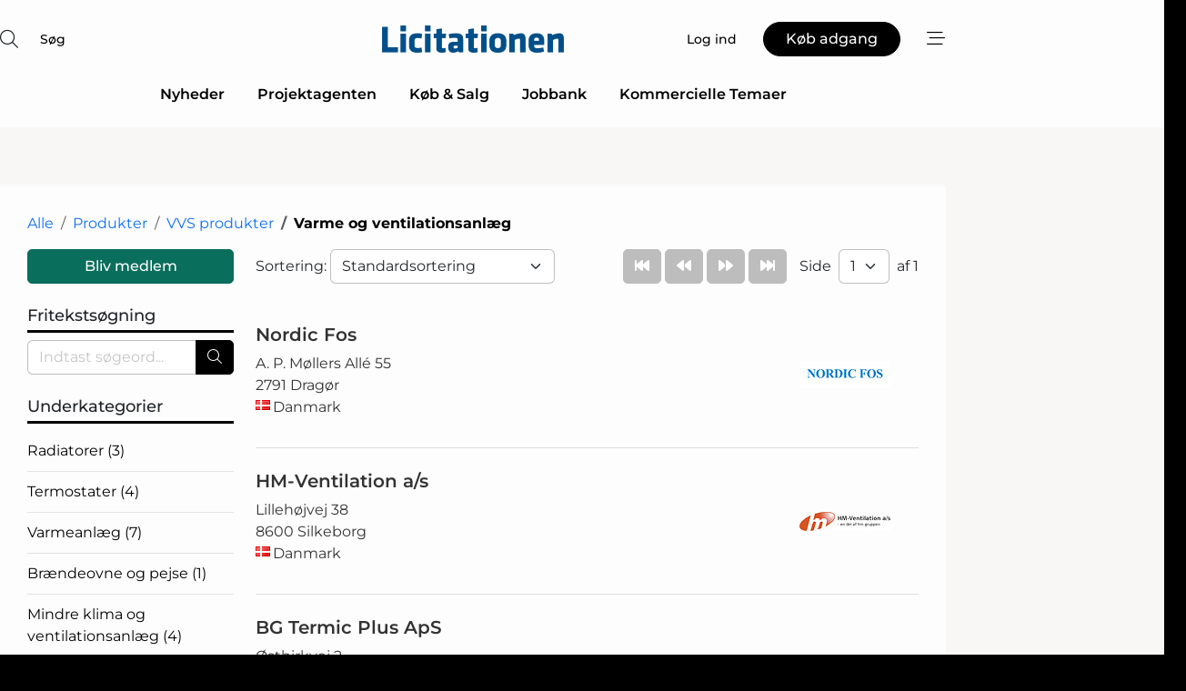

--- FILE ---
content_type: text/html; charset=utf-8
request_url: https://www.google.com/recaptcha/api2/anchor?ar=1&k=6LcZbAgTAAAAAODfOIKuiiorLP67ZM1NeQFjkNub&co=aHR0cHM6Ly93d3cubGljaXRhdGlvbmVuLmRrOjQ0Mw..&hl=da&v=PoyoqOPhxBO7pBk68S4YbpHZ&size=normal&anchor-ms=20000&execute-ms=30000&cb=sp94k8y2h1og
body_size: 49641
content:
<!DOCTYPE HTML><html dir="ltr" lang="da"><head><meta http-equiv="Content-Type" content="text/html; charset=UTF-8">
<meta http-equiv="X-UA-Compatible" content="IE=edge">
<title>reCAPTCHA</title>
<style type="text/css">
/* cyrillic-ext */
@font-face {
  font-family: 'Roboto';
  font-style: normal;
  font-weight: 400;
  font-stretch: 100%;
  src: url(//fonts.gstatic.com/s/roboto/v48/KFO7CnqEu92Fr1ME7kSn66aGLdTylUAMa3GUBHMdazTgWw.woff2) format('woff2');
  unicode-range: U+0460-052F, U+1C80-1C8A, U+20B4, U+2DE0-2DFF, U+A640-A69F, U+FE2E-FE2F;
}
/* cyrillic */
@font-face {
  font-family: 'Roboto';
  font-style: normal;
  font-weight: 400;
  font-stretch: 100%;
  src: url(//fonts.gstatic.com/s/roboto/v48/KFO7CnqEu92Fr1ME7kSn66aGLdTylUAMa3iUBHMdazTgWw.woff2) format('woff2');
  unicode-range: U+0301, U+0400-045F, U+0490-0491, U+04B0-04B1, U+2116;
}
/* greek-ext */
@font-face {
  font-family: 'Roboto';
  font-style: normal;
  font-weight: 400;
  font-stretch: 100%;
  src: url(//fonts.gstatic.com/s/roboto/v48/KFO7CnqEu92Fr1ME7kSn66aGLdTylUAMa3CUBHMdazTgWw.woff2) format('woff2');
  unicode-range: U+1F00-1FFF;
}
/* greek */
@font-face {
  font-family: 'Roboto';
  font-style: normal;
  font-weight: 400;
  font-stretch: 100%;
  src: url(//fonts.gstatic.com/s/roboto/v48/KFO7CnqEu92Fr1ME7kSn66aGLdTylUAMa3-UBHMdazTgWw.woff2) format('woff2');
  unicode-range: U+0370-0377, U+037A-037F, U+0384-038A, U+038C, U+038E-03A1, U+03A3-03FF;
}
/* math */
@font-face {
  font-family: 'Roboto';
  font-style: normal;
  font-weight: 400;
  font-stretch: 100%;
  src: url(//fonts.gstatic.com/s/roboto/v48/KFO7CnqEu92Fr1ME7kSn66aGLdTylUAMawCUBHMdazTgWw.woff2) format('woff2');
  unicode-range: U+0302-0303, U+0305, U+0307-0308, U+0310, U+0312, U+0315, U+031A, U+0326-0327, U+032C, U+032F-0330, U+0332-0333, U+0338, U+033A, U+0346, U+034D, U+0391-03A1, U+03A3-03A9, U+03B1-03C9, U+03D1, U+03D5-03D6, U+03F0-03F1, U+03F4-03F5, U+2016-2017, U+2034-2038, U+203C, U+2040, U+2043, U+2047, U+2050, U+2057, U+205F, U+2070-2071, U+2074-208E, U+2090-209C, U+20D0-20DC, U+20E1, U+20E5-20EF, U+2100-2112, U+2114-2115, U+2117-2121, U+2123-214F, U+2190, U+2192, U+2194-21AE, U+21B0-21E5, U+21F1-21F2, U+21F4-2211, U+2213-2214, U+2216-22FF, U+2308-230B, U+2310, U+2319, U+231C-2321, U+2336-237A, U+237C, U+2395, U+239B-23B7, U+23D0, U+23DC-23E1, U+2474-2475, U+25AF, U+25B3, U+25B7, U+25BD, U+25C1, U+25CA, U+25CC, U+25FB, U+266D-266F, U+27C0-27FF, U+2900-2AFF, U+2B0E-2B11, U+2B30-2B4C, U+2BFE, U+3030, U+FF5B, U+FF5D, U+1D400-1D7FF, U+1EE00-1EEFF;
}
/* symbols */
@font-face {
  font-family: 'Roboto';
  font-style: normal;
  font-weight: 400;
  font-stretch: 100%;
  src: url(//fonts.gstatic.com/s/roboto/v48/KFO7CnqEu92Fr1ME7kSn66aGLdTylUAMaxKUBHMdazTgWw.woff2) format('woff2');
  unicode-range: U+0001-000C, U+000E-001F, U+007F-009F, U+20DD-20E0, U+20E2-20E4, U+2150-218F, U+2190, U+2192, U+2194-2199, U+21AF, U+21E6-21F0, U+21F3, U+2218-2219, U+2299, U+22C4-22C6, U+2300-243F, U+2440-244A, U+2460-24FF, U+25A0-27BF, U+2800-28FF, U+2921-2922, U+2981, U+29BF, U+29EB, U+2B00-2BFF, U+4DC0-4DFF, U+FFF9-FFFB, U+10140-1018E, U+10190-1019C, U+101A0, U+101D0-101FD, U+102E0-102FB, U+10E60-10E7E, U+1D2C0-1D2D3, U+1D2E0-1D37F, U+1F000-1F0FF, U+1F100-1F1AD, U+1F1E6-1F1FF, U+1F30D-1F30F, U+1F315, U+1F31C, U+1F31E, U+1F320-1F32C, U+1F336, U+1F378, U+1F37D, U+1F382, U+1F393-1F39F, U+1F3A7-1F3A8, U+1F3AC-1F3AF, U+1F3C2, U+1F3C4-1F3C6, U+1F3CA-1F3CE, U+1F3D4-1F3E0, U+1F3ED, U+1F3F1-1F3F3, U+1F3F5-1F3F7, U+1F408, U+1F415, U+1F41F, U+1F426, U+1F43F, U+1F441-1F442, U+1F444, U+1F446-1F449, U+1F44C-1F44E, U+1F453, U+1F46A, U+1F47D, U+1F4A3, U+1F4B0, U+1F4B3, U+1F4B9, U+1F4BB, U+1F4BF, U+1F4C8-1F4CB, U+1F4D6, U+1F4DA, U+1F4DF, U+1F4E3-1F4E6, U+1F4EA-1F4ED, U+1F4F7, U+1F4F9-1F4FB, U+1F4FD-1F4FE, U+1F503, U+1F507-1F50B, U+1F50D, U+1F512-1F513, U+1F53E-1F54A, U+1F54F-1F5FA, U+1F610, U+1F650-1F67F, U+1F687, U+1F68D, U+1F691, U+1F694, U+1F698, U+1F6AD, U+1F6B2, U+1F6B9-1F6BA, U+1F6BC, U+1F6C6-1F6CF, U+1F6D3-1F6D7, U+1F6E0-1F6EA, U+1F6F0-1F6F3, U+1F6F7-1F6FC, U+1F700-1F7FF, U+1F800-1F80B, U+1F810-1F847, U+1F850-1F859, U+1F860-1F887, U+1F890-1F8AD, U+1F8B0-1F8BB, U+1F8C0-1F8C1, U+1F900-1F90B, U+1F93B, U+1F946, U+1F984, U+1F996, U+1F9E9, U+1FA00-1FA6F, U+1FA70-1FA7C, U+1FA80-1FA89, U+1FA8F-1FAC6, U+1FACE-1FADC, U+1FADF-1FAE9, U+1FAF0-1FAF8, U+1FB00-1FBFF;
}
/* vietnamese */
@font-face {
  font-family: 'Roboto';
  font-style: normal;
  font-weight: 400;
  font-stretch: 100%;
  src: url(//fonts.gstatic.com/s/roboto/v48/KFO7CnqEu92Fr1ME7kSn66aGLdTylUAMa3OUBHMdazTgWw.woff2) format('woff2');
  unicode-range: U+0102-0103, U+0110-0111, U+0128-0129, U+0168-0169, U+01A0-01A1, U+01AF-01B0, U+0300-0301, U+0303-0304, U+0308-0309, U+0323, U+0329, U+1EA0-1EF9, U+20AB;
}
/* latin-ext */
@font-face {
  font-family: 'Roboto';
  font-style: normal;
  font-weight: 400;
  font-stretch: 100%;
  src: url(//fonts.gstatic.com/s/roboto/v48/KFO7CnqEu92Fr1ME7kSn66aGLdTylUAMa3KUBHMdazTgWw.woff2) format('woff2');
  unicode-range: U+0100-02BA, U+02BD-02C5, U+02C7-02CC, U+02CE-02D7, U+02DD-02FF, U+0304, U+0308, U+0329, U+1D00-1DBF, U+1E00-1E9F, U+1EF2-1EFF, U+2020, U+20A0-20AB, U+20AD-20C0, U+2113, U+2C60-2C7F, U+A720-A7FF;
}
/* latin */
@font-face {
  font-family: 'Roboto';
  font-style: normal;
  font-weight: 400;
  font-stretch: 100%;
  src: url(//fonts.gstatic.com/s/roboto/v48/KFO7CnqEu92Fr1ME7kSn66aGLdTylUAMa3yUBHMdazQ.woff2) format('woff2');
  unicode-range: U+0000-00FF, U+0131, U+0152-0153, U+02BB-02BC, U+02C6, U+02DA, U+02DC, U+0304, U+0308, U+0329, U+2000-206F, U+20AC, U+2122, U+2191, U+2193, U+2212, U+2215, U+FEFF, U+FFFD;
}
/* cyrillic-ext */
@font-face {
  font-family: 'Roboto';
  font-style: normal;
  font-weight: 500;
  font-stretch: 100%;
  src: url(//fonts.gstatic.com/s/roboto/v48/KFO7CnqEu92Fr1ME7kSn66aGLdTylUAMa3GUBHMdazTgWw.woff2) format('woff2');
  unicode-range: U+0460-052F, U+1C80-1C8A, U+20B4, U+2DE0-2DFF, U+A640-A69F, U+FE2E-FE2F;
}
/* cyrillic */
@font-face {
  font-family: 'Roboto';
  font-style: normal;
  font-weight: 500;
  font-stretch: 100%;
  src: url(//fonts.gstatic.com/s/roboto/v48/KFO7CnqEu92Fr1ME7kSn66aGLdTylUAMa3iUBHMdazTgWw.woff2) format('woff2');
  unicode-range: U+0301, U+0400-045F, U+0490-0491, U+04B0-04B1, U+2116;
}
/* greek-ext */
@font-face {
  font-family: 'Roboto';
  font-style: normal;
  font-weight: 500;
  font-stretch: 100%;
  src: url(//fonts.gstatic.com/s/roboto/v48/KFO7CnqEu92Fr1ME7kSn66aGLdTylUAMa3CUBHMdazTgWw.woff2) format('woff2');
  unicode-range: U+1F00-1FFF;
}
/* greek */
@font-face {
  font-family: 'Roboto';
  font-style: normal;
  font-weight: 500;
  font-stretch: 100%;
  src: url(//fonts.gstatic.com/s/roboto/v48/KFO7CnqEu92Fr1ME7kSn66aGLdTylUAMa3-UBHMdazTgWw.woff2) format('woff2');
  unicode-range: U+0370-0377, U+037A-037F, U+0384-038A, U+038C, U+038E-03A1, U+03A3-03FF;
}
/* math */
@font-face {
  font-family: 'Roboto';
  font-style: normal;
  font-weight: 500;
  font-stretch: 100%;
  src: url(//fonts.gstatic.com/s/roboto/v48/KFO7CnqEu92Fr1ME7kSn66aGLdTylUAMawCUBHMdazTgWw.woff2) format('woff2');
  unicode-range: U+0302-0303, U+0305, U+0307-0308, U+0310, U+0312, U+0315, U+031A, U+0326-0327, U+032C, U+032F-0330, U+0332-0333, U+0338, U+033A, U+0346, U+034D, U+0391-03A1, U+03A3-03A9, U+03B1-03C9, U+03D1, U+03D5-03D6, U+03F0-03F1, U+03F4-03F5, U+2016-2017, U+2034-2038, U+203C, U+2040, U+2043, U+2047, U+2050, U+2057, U+205F, U+2070-2071, U+2074-208E, U+2090-209C, U+20D0-20DC, U+20E1, U+20E5-20EF, U+2100-2112, U+2114-2115, U+2117-2121, U+2123-214F, U+2190, U+2192, U+2194-21AE, U+21B0-21E5, U+21F1-21F2, U+21F4-2211, U+2213-2214, U+2216-22FF, U+2308-230B, U+2310, U+2319, U+231C-2321, U+2336-237A, U+237C, U+2395, U+239B-23B7, U+23D0, U+23DC-23E1, U+2474-2475, U+25AF, U+25B3, U+25B7, U+25BD, U+25C1, U+25CA, U+25CC, U+25FB, U+266D-266F, U+27C0-27FF, U+2900-2AFF, U+2B0E-2B11, U+2B30-2B4C, U+2BFE, U+3030, U+FF5B, U+FF5D, U+1D400-1D7FF, U+1EE00-1EEFF;
}
/* symbols */
@font-face {
  font-family: 'Roboto';
  font-style: normal;
  font-weight: 500;
  font-stretch: 100%;
  src: url(//fonts.gstatic.com/s/roboto/v48/KFO7CnqEu92Fr1ME7kSn66aGLdTylUAMaxKUBHMdazTgWw.woff2) format('woff2');
  unicode-range: U+0001-000C, U+000E-001F, U+007F-009F, U+20DD-20E0, U+20E2-20E4, U+2150-218F, U+2190, U+2192, U+2194-2199, U+21AF, U+21E6-21F0, U+21F3, U+2218-2219, U+2299, U+22C4-22C6, U+2300-243F, U+2440-244A, U+2460-24FF, U+25A0-27BF, U+2800-28FF, U+2921-2922, U+2981, U+29BF, U+29EB, U+2B00-2BFF, U+4DC0-4DFF, U+FFF9-FFFB, U+10140-1018E, U+10190-1019C, U+101A0, U+101D0-101FD, U+102E0-102FB, U+10E60-10E7E, U+1D2C0-1D2D3, U+1D2E0-1D37F, U+1F000-1F0FF, U+1F100-1F1AD, U+1F1E6-1F1FF, U+1F30D-1F30F, U+1F315, U+1F31C, U+1F31E, U+1F320-1F32C, U+1F336, U+1F378, U+1F37D, U+1F382, U+1F393-1F39F, U+1F3A7-1F3A8, U+1F3AC-1F3AF, U+1F3C2, U+1F3C4-1F3C6, U+1F3CA-1F3CE, U+1F3D4-1F3E0, U+1F3ED, U+1F3F1-1F3F3, U+1F3F5-1F3F7, U+1F408, U+1F415, U+1F41F, U+1F426, U+1F43F, U+1F441-1F442, U+1F444, U+1F446-1F449, U+1F44C-1F44E, U+1F453, U+1F46A, U+1F47D, U+1F4A3, U+1F4B0, U+1F4B3, U+1F4B9, U+1F4BB, U+1F4BF, U+1F4C8-1F4CB, U+1F4D6, U+1F4DA, U+1F4DF, U+1F4E3-1F4E6, U+1F4EA-1F4ED, U+1F4F7, U+1F4F9-1F4FB, U+1F4FD-1F4FE, U+1F503, U+1F507-1F50B, U+1F50D, U+1F512-1F513, U+1F53E-1F54A, U+1F54F-1F5FA, U+1F610, U+1F650-1F67F, U+1F687, U+1F68D, U+1F691, U+1F694, U+1F698, U+1F6AD, U+1F6B2, U+1F6B9-1F6BA, U+1F6BC, U+1F6C6-1F6CF, U+1F6D3-1F6D7, U+1F6E0-1F6EA, U+1F6F0-1F6F3, U+1F6F7-1F6FC, U+1F700-1F7FF, U+1F800-1F80B, U+1F810-1F847, U+1F850-1F859, U+1F860-1F887, U+1F890-1F8AD, U+1F8B0-1F8BB, U+1F8C0-1F8C1, U+1F900-1F90B, U+1F93B, U+1F946, U+1F984, U+1F996, U+1F9E9, U+1FA00-1FA6F, U+1FA70-1FA7C, U+1FA80-1FA89, U+1FA8F-1FAC6, U+1FACE-1FADC, U+1FADF-1FAE9, U+1FAF0-1FAF8, U+1FB00-1FBFF;
}
/* vietnamese */
@font-face {
  font-family: 'Roboto';
  font-style: normal;
  font-weight: 500;
  font-stretch: 100%;
  src: url(//fonts.gstatic.com/s/roboto/v48/KFO7CnqEu92Fr1ME7kSn66aGLdTylUAMa3OUBHMdazTgWw.woff2) format('woff2');
  unicode-range: U+0102-0103, U+0110-0111, U+0128-0129, U+0168-0169, U+01A0-01A1, U+01AF-01B0, U+0300-0301, U+0303-0304, U+0308-0309, U+0323, U+0329, U+1EA0-1EF9, U+20AB;
}
/* latin-ext */
@font-face {
  font-family: 'Roboto';
  font-style: normal;
  font-weight: 500;
  font-stretch: 100%;
  src: url(//fonts.gstatic.com/s/roboto/v48/KFO7CnqEu92Fr1ME7kSn66aGLdTylUAMa3KUBHMdazTgWw.woff2) format('woff2');
  unicode-range: U+0100-02BA, U+02BD-02C5, U+02C7-02CC, U+02CE-02D7, U+02DD-02FF, U+0304, U+0308, U+0329, U+1D00-1DBF, U+1E00-1E9F, U+1EF2-1EFF, U+2020, U+20A0-20AB, U+20AD-20C0, U+2113, U+2C60-2C7F, U+A720-A7FF;
}
/* latin */
@font-face {
  font-family: 'Roboto';
  font-style: normal;
  font-weight: 500;
  font-stretch: 100%;
  src: url(//fonts.gstatic.com/s/roboto/v48/KFO7CnqEu92Fr1ME7kSn66aGLdTylUAMa3yUBHMdazQ.woff2) format('woff2');
  unicode-range: U+0000-00FF, U+0131, U+0152-0153, U+02BB-02BC, U+02C6, U+02DA, U+02DC, U+0304, U+0308, U+0329, U+2000-206F, U+20AC, U+2122, U+2191, U+2193, U+2212, U+2215, U+FEFF, U+FFFD;
}
/* cyrillic-ext */
@font-face {
  font-family: 'Roboto';
  font-style: normal;
  font-weight: 900;
  font-stretch: 100%;
  src: url(//fonts.gstatic.com/s/roboto/v48/KFO7CnqEu92Fr1ME7kSn66aGLdTylUAMa3GUBHMdazTgWw.woff2) format('woff2');
  unicode-range: U+0460-052F, U+1C80-1C8A, U+20B4, U+2DE0-2DFF, U+A640-A69F, U+FE2E-FE2F;
}
/* cyrillic */
@font-face {
  font-family: 'Roboto';
  font-style: normal;
  font-weight: 900;
  font-stretch: 100%;
  src: url(//fonts.gstatic.com/s/roboto/v48/KFO7CnqEu92Fr1ME7kSn66aGLdTylUAMa3iUBHMdazTgWw.woff2) format('woff2');
  unicode-range: U+0301, U+0400-045F, U+0490-0491, U+04B0-04B1, U+2116;
}
/* greek-ext */
@font-face {
  font-family: 'Roboto';
  font-style: normal;
  font-weight: 900;
  font-stretch: 100%;
  src: url(//fonts.gstatic.com/s/roboto/v48/KFO7CnqEu92Fr1ME7kSn66aGLdTylUAMa3CUBHMdazTgWw.woff2) format('woff2');
  unicode-range: U+1F00-1FFF;
}
/* greek */
@font-face {
  font-family: 'Roboto';
  font-style: normal;
  font-weight: 900;
  font-stretch: 100%;
  src: url(//fonts.gstatic.com/s/roboto/v48/KFO7CnqEu92Fr1ME7kSn66aGLdTylUAMa3-UBHMdazTgWw.woff2) format('woff2');
  unicode-range: U+0370-0377, U+037A-037F, U+0384-038A, U+038C, U+038E-03A1, U+03A3-03FF;
}
/* math */
@font-face {
  font-family: 'Roboto';
  font-style: normal;
  font-weight: 900;
  font-stretch: 100%;
  src: url(//fonts.gstatic.com/s/roboto/v48/KFO7CnqEu92Fr1ME7kSn66aGLdTylUAMawCUBHMdazTgWw.woff2) format('woff2');
  unicode-range: U+0302-0303, U+0305, U+0307-0308, U+0310, U+0312, U+0315, U+031A, U+0326-0327, U+032C, U+032F-0330, U+0332-0333, U+0338, U+033A, U+0346, U+034D, U+0391-03A1, U+03A3-03A9, U+03B1-03C9, U+03D1, U+03D5-03D6, U+03F0-03F1, U+03F4-03F5, U+2016-2017, U+2034-2038, U+203C, U+2040, U+2043, U+2047, U+2050, U+2057, U+205F, U+2070-2071, U+2074-208E, U+2090-209C, U+20D0-20DC, U+20E1, U+20E5-20EF, U+2100-2112, U+2114-2115, U+2117-2121, U+2123-214F, U+2190, U+2192, U+2194-21AE, U+21B0-21E5, U+21F1-21F2, U+21F4-2211, U+2213-2214, U+2216-22FF, U+2308-230B, U+2310, U+2319, U+231C-2321, U+2336-237A, U+237C, U+2395, U+239B-23B7, U+23D0, U+23DC-23E1, U+2474-2475, U+25AF, U+25B3, U+25B7, U+25BD, U+25C1, U+25CA, U+25CC, U+25FB, U+266D-266F, U+27C0-27FF, U+2900-2AFF, U+2B0E-2B11, U+2B30-2B4C, U+2BFE, U+3030, U+FF5B, U+FF5D, U+1D400-1D7FF, U+1EE00-1EEFF;
}
/* symbols */
@font-face {
  font-family: 'Roboto';
  font-style: normal;
  font-weight: 900;
  font-stretch: 100%;
  src: url(//fonts.gstatic.com/s/roboto/v48/KFO7CnqEu92Fr1ME7kSn66aGLdTylUAMaxKUBHMdazTgWw.woff2) format('woff2');
  unicode-range: U+0001-000C, U+000E-001F, U+007F-009F, U+20DD-20E0, U+20E2-20E4, U+2150-218F, U+2190, U+2192, U+2194-2199, U+21AF, U+21E6-21F0, U+21F3, U+2218-2219, U+2299, U+22C4-22C6, U+2300-243F, U+2440-244A, U+2460-24FF, U+25A0-27BF, U+2800-28FF, U+2921-2922, U+2981, U+29BF, U+29EB, U+2B00-2BFF, U+4DC0-4DFF, U+FFF9-FFFB, U+10140-1018E, U+10190-1019C, U+101A0, U+101D0-101FD, U+102E0-102FB, U+10E60-10E7E, U+1D2C0-1D2D3, U+1D2E0-1D37F, U+1F000-1F0FF, U+1F100-1F1AD, U+1F1E6-1F1FF, U+1F30D-1F30F, U+1F315, U+1F31C, U+1F31E, U+1F320-1F32C, U+1F336, U+1F378, U+1F37D, U+1F382, U+1F393-1F39F, U+1F3A7-1F3A8, U+1F3AC-1F3AF, U+1F3C2, U+1F3C4-1F3C6, U+1F3CA-1F3CE, U+1F3D4-1F3E0, U+1F3ED, U+1F3F1-1F3F3, U+1F3F5-1F3F7, U+1F408, U+1F415, U+1F41F, U+1F426, U+1F43F, U+1F441-1F442, U+1F444, U+1F446-1F449, U+1F44C-1F44E, U+1F453, U+1F46A, U+1F47D, U+1F4A3, U+1F4B0, U+1F4B3, U+1F4B9, U+1F4BB, U+1F4BF, U+1F4C8-1F4CB, U+1F4D6, U+1F4DA, U+1F4DF, U+1F4E3-1F4E6, U+1F4EA-1F4ED, U+1F4F7, U+1F4F9-1F4FB, U+1F4FD-1F4FE, U+1F503, U+1F507-1F50B, U+1F50D, U+1F512-1F513, U+1F53E-1F54A, U+1F54F-1F5FA, U+1F610, U+1F650-1F67F, U+1F687, U+1F68D, U+1F691, U+1F694, U+1F698, U+1F6AD, U+1F6B2, U+1F6B9-1F6BA, U+1F6BC, U+1F6C6-1F6CF, U+1F6D3-1F6D7, U+1F6E0-1F6EA, U+1F6F0-1F6F3, U+1F6F7-1F6FC, U+1F700-1F7FF, U+1F800-1F80B, U+1F810-1F847, U+1F850-1F859, U+1F860-1F887, U+1F890-1F8AD, U+1F8B0-1F8BB, U+1F8C0-1F8C1, U+1F900-1F90B, U+1F93B, U+1F946, U+1F984, U+1F996, U+1F9E9, U+1FA00-1FA6F, U+1FA70-1FA7C, U+1FA80-1FA89, U+1FA8F-1FAC6, U+1FACE-1FADC, U+1FADF-1FAE9, U+1FAF0-1FAF8, U+1FB00-1FBFF;
}
/* vietnamese */
@font-face {
  font-family: 'Roboto';
  font-style: normal;
  font-weight: 900;
  font-stretch: 100%;
  src: url(//fonts.gstatic.com/s/roboto/v48/KFO7CnqEu92Fr1ME7kSn66aGLdTylUAMa3OUBHMdazTgWw.woff2) format('woff2');
  unicode-range: U+0102-0103, U+0110-0111, U+0128-0129, U+0168-0169, U+01A0-01A1, U+01AF-01B0, U+0300-0301, U+0303-0304, U+0308-0309, U+0323, U+0329, U+1EA0-1EF9, U+20AB;
}
/* latin-ext */
@font-face {
  font-family: 'Roboto';
  font-style: normal;
  font-weight: 900;
  font-stretch: 100%;
  src: url(//fonts.gstatic.com/s/roboto/v48/KFO7CnqEu92Fr1ME7kSn66aGLdTylUAMa3KUBHMdazTgWw.woff2) format('woff2');
  unicode-range: U+0100-02BA, U+02BD-02C5, U+02C7-02CC, U+02CE-02D7, U+02DD-02FF, U+0304, U+0308, U+0329, U+1D00-1DBF, U+1E00-1E9F, U+1EF2-1EFF, U+2020, U+20A0-20AB, U+20AD-20C0, U+2113, U+2C60-2C7F, U+A720-A7FF;
}
/* latin */
@font-face {
  font-family: 'Roboto';
  font-style: normal;
  font-weight: 900;
  font-stretch: 100%;
  src: url(//fonts.gstatic.com/s/roboto/v48/KFO7CnqEu92Fr1ME7kSn66aGLdTylUAMa3yUBHMdazQ.woff2) format('woff2');
  unicode-range: U+0000-00FF, U+0131, U+0152-0153, U+02BB-02BC, U+02C6, U+02DA, U+02DC, U+0304, U+0308, U+0329, U+2000-206F, U+20AC, U+2122, U+2191, U+2193, U+2212, U+2215, U+FEFF, U+FFFD;
}

</style>
<link rel="stylesheet" type="text/css" href="https://www.gstatic.com/recaptcha/releases/PoyoqOPhxBO7pBk68S4YbpHZ/styles__ltr.css">
<script nonce="EQkMNhzVQgEma0x67I1KpQ" type="text/javascript">window['__recaptcha_api'] = 'https://www.google.com/recaptcha/api2/';</script>
<script type="text/javascript" src="https://www.gstatic.com/recaptcha/releases/PoyoqOPhxBO7pBk68S4YbpHZ/recaptcha__da.js" nonce="EQkMNhzVQgEma0x67I1KpQ">
      
    </script></head>
<body><div id="rc-anchor-alert" class="rc-anchor-alert"></div>
<input type="hidden" id="recaptcha-token" value="[base64]">
<script type="text/javascript" nonce="EQkMNhzVQgEma0x67I1KpQ">
      recaptcha.anchor.Main.init("[\x22ainput\x22,[\x22bgdata\x22,\x22\x22,\[base64]/[base64]/[base64]/ZyhXLGgpOnEoW04sMjEsbF0sVywwKSxoKSxmYWxzZSxmYWxzZSl9Y2F0Y2goayl7RygzNTgsVyk/[base64]/[base64]/[base64]/[base64]/[base64]/[base64]/[base64]/bmV3IEJbT10oRFswXSk6dz09Mj9uZXcgQltPXShEWzBdLERbMV0pOnc9PTM/bmV3IEJbT10oRFswXSxEWzFdLERbMl0pOnc9PTQ/[base64]/[base64]/[base64]/[base64]/[base64]\\u003d\x22,\[base64]\\u003d\\u003d\x22,\x22w5R7w5fDqcKPwpMBXh/CscKBwow/wqJSwq/CvsKYw5rDik9ZazB4w5hFG1M/RCPDmcKgwqt4b3lWc2obwr3CnELDk3zDlhTCjD/Do8KSQCoFw7XDjh1Uw5jCr8OYAg7DhcOXeMKNwqZ3SsKLw7pVOC/DhG7DnU/DmlpXwoxvw6cresKFw7kfwrRPMhVUw5HCtjnDsUsvw6xEainClcK3fDIJwogWS8OadMOwwp3DucKoU11swrwfwr0oKsOXw5I9LsKVw5tfWcKlwo1JQcOIwpwrPsK8F8OXOMKnC8OdesOGISHCgsKIw79FwrLDgCPChG/[base64]/Dsm1VIcOVwodYwo/DsyxRwpNVW8OlUMKlwrPCtcKBwrDCsl88wqJswqXCkMO6wrrDmX7Dk8OfBsK1wqzChRZSK3cWDgfChcKrwpllw7BKwrE1DsKDPMKmwoPDthXCmwkPw6xbLWHDucKEwoh4aEpRGcKVwpsqU8OHQH9zw6ASwoh/Gy3CpMOfw5/[base64]/DmcKvw5g/[base64]/Cln/CgUlHcFJtQMOeGmN6VHLDmX7Cv8OYwr7ClcOWLmXCi0HCsTkiXxPCpsOMw7l8w5FBwr5Kwq5qYCnCtSHDu8O2YsO+GMKbajgKwrfCmVciw6vCkljCmMOeQcOCay/Cn8OfwqHDu8Kkw7gJw6PCqMOKwpPCmHxRwoZraS/Cl8OOw6LCncK1XTIsJQsNwrEITsK0w5NkJ8O5w63DhMOUwofDrMO2w7ZIw7bDl8OQw4dWwp9CwpDCvSUkbMKLM2VRwqDDjcOmwpYBw4Fzw4LDjwYLa8O6HsO2IkINF3leJzcwaz3CmS/[base64]/Chj9CA8OhOynDpWseTELDisKzd3nCh8Osw4ZPwpPCi8KqEcOJYAvDpcOIB1xTIEMDG8O7Cks/w6RIM8OIw5LCon5ZAl/[base64]/CtMO0w4Q6w5wpwr8AwrTCs8O8R8OuDsKgwqZYwobDkX7Cp8KCTX9ZfcK8N8KEfkJkeGnCmMOIfsKaw6IzG8KbwrkkwrkLwrtJS8KJwrzCtsOZwo0PGMOVe8KvSkvCk8O+w5HDusKdw6LCh35kW8K2w6fDri4xw67DkMKSKMK/w4zDh8OqWHgUw5DCrQxSwr7CtMOqJys4ccKgThzDiMKDwrLDvFsHAsKEFiXDoMKlQFoDbsKiOnIJw6HDum4PwoAwM13Dr8OpwrPDtcO9wrvDnMONUMKKw7zCkMKWEcO0w5XDgsOdwpnDt3BLHMOewqHCp8OQw7EsDQo/RcO5w7jDuRRZw6t5w5PDlkVVwrLDtVrCtMKdw7/[base64]/JRPCicKUw4tzwovDucO7w4RTw7/[base64]/Dg8OtNsKkETEYwojDj8K3PW/Dg8KfJXnDo2vDqi7DjggsGMOzX8KHWsO3w6JJw5dIwpDDr8KbwpPCvxzDjcOBwqQIw5nDqnTDtXISETsiOjrCv8KlwqwEBMOZwqhqwqkVwqwCdcKfw43CmsOoYhx0OcOpw4t+wo/CizZObcOJSHzDgsOgMsK8IsOAw7ZswpN/RMOzFcKBP8Ozw63DmcKpw4TCoMOrOgvDkcKzw58PwpnCk0tGw6ZqwrHDvUIzwq3Cmz1Kwq/DsMKWBAElHsKkw7tgKXHDplfDmcOYwpcWwr/Cg3PDkMK7w7UPQScHw4cFw73CncKGf8Kmw47DhMKBw7Mmw7bDksOHwrs6J8KiwoInw6bCpSAxNykbw6HDkl8Bw57ClcK/[base64]/CDBVwqJzdcKKwoh+w6Rww5PDtUZvGMKQwoAFw4ogw6DCqMOXwqHCmcO2ZcKbdzMHw4duSMOTwqTDsCrCjcKkwp/CqcOkLw/[base64]/CgsOYw4tVw48Sw5RAfsOPU8KUZ8K7wpM2UMKBwoMNE1rCnsKxRMOKwq/Cu8OgFMKNLgHCjkJGw6YqSiLCiARgP8K8wr/[base64]/[base64]/DuMOewqkIwo7DiiPDgiIAwp7ChSDCn8KTTkB7E0nDjGTDkcKjwqbDsMK1MlnDtlLCm8K4FsK9w4vCm0dvw4wSOcKDcAh0UsOnw5UiwrbClVhadMKtKxIHw7/DmsO/woPDucKKw4TDvsOxw6N1CcKwwrsuwo/DrMOYRUpUw6jDl8KWwqrCpMK/TsKKw6ULdwlNw64uwo5NC0d4w4UED8KSwoEXBjvDiwA4bUnCg8Kbw6bDjsOvw5xtGm3CmSfCkhPDlMKELwXDmi7CtMK7w4lmwqXDkcKAHMKbw7Y5AVFSwrHDvcK/[base64]/[base64]/[base64]/DrsKxwpXCr8OLXBTCnMKAwoLDvFYqwqrCqXnDusOEQMKywprCosKrVTHDnAfCicK0F8KqwozDtnhew5LDrcOkw4VXGcKHE2fCjMKjcXFew6zCsEVqacOWwrNzQMKpwqV9w4pLw4xAw60/VsKkwrjCssKrwrHCgcKVJm7Cs3/[base64]/DicK8w63CvcOqw73CgS3CgxhpAXoWw7/[base64]/CowIbw4hjwpzDtsO4w73CtcK4w7nDpiZMH8KtU0J3Mx/[base64]/CvMOhYsOPFXrDhGDCjMOnTwzCvcOiwqHDqcOsecOvVcO5IcK7TBvDrMODexEowo1oMsOSw6wBwojDv8KtGg9ewq4aS8K4IMKbIDbDqUjDgMK3YcOyC8OoSMKuTX4Iw4QJwoItw4B/YMOTw5nCl0bCnMO1w6XCjMKaw57Ck8KHw4PCmsOVw53DoRVLfnRwc8KMwow6WHfDhxDCvSrCkcK9PMK/w68Ad8K0EMKhU8KTSEFgNMOYIHpaHkPCkwrDqhxUcMOSw5TDtcKtw6AYHS/Dq0Akw7PDgRPCpgNYw7vDmMOZNyrDnhDCncOGKUXDqF3Ci8OfMcOXHsKQw5DDm8KdwpZpw47CqsOSehnCtj/[base64]/DgsKLBcKoJXF5Ni1AZ8KxTsO9A8OXO3Vbw6nChHfDgcO0BsKNwpvCmcOHwqwmaMO7wpnCowrCgcKjwoXCjSdbwpR2w7bCjcKjw57CmmLDmTkawqzCr8Kqw4cAw5/DkwsTw67ClXhvAMODCsOaw5how5hIw57Ci8OVASRsw5l5w4jCjmfDs37DrXTDvWwYw4d6TsKxX37DmgUdeWUNRsKMwpfCgxFvw5nDhMOOw7rDsXBAFVUuw6LDhkrDsX8lIipmXMK/wqA6a8OCw4jDsSkuNMOiwpvCrsKKbcO0G8OrwplGOMOWE0sWUMOEwqbCosOQwpU4woZOWy3CmTbDpMOTw6DCtsOFcDogWzldF0jCmWnCrTHDiQxdwonCikfDoijChsKTw5IdwoBeKm9cYsOLw7PDkyUuwqbCihVtwq/Cl2YBw70ow5Fiw7cEwqXCq8OAIsOswr5ae0Nmw47DglnCv8KaZk9qwpXClBUnHcKvOAUnADJlK8OTwrDDgMKyeMKawr3DpQPCgSzDsDQLw7/DoTnDnz/[base64]/CrsOYOMOgw7PCuSXDoQrCkGNSDMK8enB1w7fDi19TacKhw6XCkzjDjH9OwrVtw74lL2jDtX3DnRLDiDHDuWTCiwfCksO4wqsDw4gGwoXCh2NOw75qwoXClyLCvMKNw4vChcOcTsOowrBBVhx0wr/[base64]/DqsOnw6oMwpvDvsKQwo0VwrTDlUfCgB0IwrYOwq98wrfDqQB3HsKMw7zDt8OqcUUMQ8KUw5VSw7bCvFEQwpLDo8Oowr/[base64]/DuAYtAkI3w7nDlinDgMKjSgxqNMOuAFrChMOYw6jDrAXCvsKrWG9Sw6xXw4VoUzTChx7DkMOFw542w6jCiwrDpi1RwobDtztoL2ADwqQuwrXDjsOwwq0Gw5VfbcO4Z2Y+BTVELFnCmMKhw6Y3wqohw4zDtMOCGsKjTcK7LmLDvG/DpMKhTzUmQkB7wqdxJVbCjMKveMK/wrfDh2LCk8KYwrnDvsKNwojCqCfChsK1VkHDhsKewqLDmMK+w6nDgsO+ORPCs3fDi8OIw5PCvcO3HMKKwoXDhBkkOiBFUMOwURBPMcO3RMO8KEgowpTCh8OhMcOSdURjwqzDkkBTwoUQK8OvwqHCh3Q/w4AFD8Kpw57CkcODw4/ClMOPDcKfSkJKDDHDncO1w7hJwrBtTW4uw6XDsiPDj8Kww5bCncOPwqbCm8OAw40PWMOfVwDCrBbDicOYwplCNsKhInzCuRrDncONw6TDhcKCexfCpMKBGQ3Cj2svfMOkwqjDv8Khw64IAWV+Rm7CqsKpw4g2UsO9Mk/DhsK4aV7CjcO9w6B4ZMKsMcKPe8KvDsKRw7NBwqzDviI4wrhNw5vDpwpYwozCun47worDjH1cKsOSwqlmw5HCi03CgG8/wr/DjcOLw6PChsKew5RSHSJgBB7DsDhmCsKzZ1fCm8KFSwNofMO0wqYbKnoVX8OJw6rDuTDDh8OtbsO9eMOMP8KlwoAuaT5pZCUqRDZpwrrDiGEGJBh4w6lGw60dw4jDtTxeTzpXKmTCmMOdwphYUD4vMsORw6PDqz3DtcOcCW3DoGBpEzhKwp/CoRcuw5IST3LCjMO0wrXClxbCoSfDgx4Aw63ChsK8w6Ajw75ISGbCgcKJw5jDv8O/ScOGL8OHwqZyw49nN1nCkcKiwp/Ct3MxWS3Co8OtfsKkw6d1w7vCqVdcN8OUO8KSM2bCqHcoF0zDn1XDkMOdwposasKxecK4w4JlAMOYIcO7w6fDqXnCjsOWw5MqecK3WDczLMOww6TCu8ORw6jCtnVtw45jwr7Cun0kHjJaw6rCtD/[base64]/wrPDjcOhZMOGwpRVw4AiMHTCqsKxJBxkeBXCjUbDssKGw5XChsK/wr7CsMOqbMK+wqjDuUfCmQ/Dg2cPwpPDsMOnYMKADMK3FUBYw6A0wqsnfTzDoxJrwpnChnTCu1xxw4XCnzbDgAVpw7DDmCYLw4w3wq3DuSrCoWcqw5rCgjlPAGkudETDj2I9HMOKDwfCo8OcGMOKw4dPTsKWwo7CscKDw4/CpCPDnW00H2EkJ1N8w4TDrRYYXS7CvSt/w7XCtsKhw65QGcK8wp/DnnB0GcKxHinCoU3Cl0M/wrfClMKhPhhvwprDqxHCrcKJHcKww5sMwrAaw5gbSsOCLcKiw7LDnMKwFmpZw63DgsONw5YLe8Oow4vCsxvCm8KHw6lPw4fDhMOBw7DCiMKuw6LCg8K9w5UOwo/Dk8K6dzsnYcKTwqnClMO/w5cKCCASwqdebF3CujLDhsOaw4zCocKDDcKnHCPCiygrwpwawrduwqvCo2fDoMOBT23DrE7DpcOjwoLDtBTCkRjDt8Onw7xCOlHDqU9twrYZw7dcw5cZCsOQDwVMw7TCr8KSw7/CmTjCikLCkHjCjEbCkQRgHcOmOEFADcOSwqPDqQM3w6jCgibCsMKRbMKZMFnCk8KQw5PCuz/DkSB9wo/DihMndWV1wrpYLsO7OMK5w4jCkj3Cs3rChcOOZsKaMFlyEQBVw7jDp8OLwrHCk2V/[base64]/[base64]/[base64]/w4/CiiLDmQBMw71cdcK0w5DCr0/DmcKnwrTDscOSw7QVLsO2wogiDcKGUcKzU8KZwqDDsXN7w65MbUorB0VnTinDrcK8Lh/DtcKuZMOzwqHChh/[base64]/wq3DgH9RwohjY0jCuAduwqXCmcKAYDvCgsKddsKEw7jDmhcObcOFwrHCuhoeNsOXw6k9w4RWw43DsATDsSYEE8OGw5U/w609wrUfTsOudRTDrsK2w7w/Z8KwasKgAmnDksOHBDEnw4g/w7DCpMK+SC/CtcOjQcOtasKFQMO2WMKdKcObwp/CvQ9CwrNSSMOucsKVw6BHw598TcOlFcKkY8KsDMOEw4l8O3DCtVvCr8OwwqTDpMOjVcKnw73Di8Kow7BiMcOlLMOlwrEMwpFZw7d1wqdWwrbDqsOMw7/DnXNyW8KTHMKiw40Swr3Cp8K6w5kQWztUwrzDp0NWPy/Cql4pEMKtw545wq7CpxVMwpHDoW/[base64]/ClcOKw4o3CVXDti/[base64]/[base64]/wobDoV/CumUDDcKha27DkMOXekDCtMOkJMOtw44mWEDCnTRTdiDDmmFkwpJ4wpLDoWwEw6cbO8K5cHsaJMOjw6knwrNUZDFPDcOyw5MFcMKze8KtIcO2YivCt8Ogw65xw4PDusOaw6PDi8OWTD3CncOudcO4MsKqK0XDthvDssOaw63Cu8OWw79CwqPCp8Ouw7/DpsK8WkZKSsKGwpluwpbCo2x+JW/Do3tUecOOw5/Cq8ODw7gNAcKHM8OdacK6w5/[base64]/CpGDCkWjCiynCkcKXSsKHw4kzwqhFKnpXwo7DlURnwr09WFNhw4IxM8KLEhHCnFBVwpA5ZMKmMMK3wroew4LDusO2YMO/[base64]/DpsOANGkGwrbCjcKKa8O8TVXDgRnDsMK6ccOhQcO4SMOOw40Ow4nDnBJ2w5wlC8OJw6bDjcKvRgxgwpPCtMOHTsONe0g0w4RqSsODw4pXEMO2b8OewqJMwr3Cs1IvJMKTGMKqOlnDoMOOQMOKw4bCiAtVElFdRmQ7BwEUw6/DjAFdMMOOw5HDkcKWwpDDnMO0RsK/wrHDt8O0woPDgBxlKsOxdRnClsOIw5pXwrrCp8OBPcKDRxTDrQ/Cv0Bqwr7Cj8Knw6UWBWshYcOzbVLDqsKhwr7CoydyV8OkEyTDvm8Yw6nDhcKlMhjDqUgGwpDCuCLDhzJ1chLCg1c0QRoGH8KTwq/DvB/[base64]/wpTCrsKwwo9Xw7zDl3/CiHnCrhs3GMKsSDxWI8KsIsK0woHDksKfckV2w6HDoMKZwrhbw6vDg8KIZErDncKbTCnDjDo/wootasKHfQxswqg8wrEmw7TDri3CrxVrw6zDjcKZw7xrRsOswr3DmcKSwrjDllXCg3xWTzfCgcOhaiklwr5HwrNFw73DgSthIMKbZiIdI3/[base64]/JsK9f8K7d2bDgMKAwoNPPMKlUkoVdMKqw4lJw4XCigfDtcOIw5h5MQsywpoLbVZgw5p5RMOnCmvDicKNeUzCn8OJSMK1JkbCoS/CpMKmw6PClcKYUDhpw7hPwp1wLUZXDcOBD8KBwq7CmMO7bGTDnMOSwpI6woA1wpRmwp7CtcKhOcOuw6zDuUPDuXPCv8K2LcKMFxYzwrPDosK3wo/DlklGw6rDu8KSw4gwBMKyBMO1J8KDYSRecsOvw5XCp1QkRcOhW3IUXC7ChXfCqMKZGnhzw7vDpFFSwodMKwXDvCRVwrfDojnCvFciTlBCw77Cn2phBMOWwooJwrPDpxBYw7vCgVQtT8Ona8K5IcOcMsOAQUbDpAl7w7fDg2fDsitjGMKhw7s6w4/DpcOvWsKPJ3DDnMO6ZsOlUcK+w73DnsKvMzJiQ8Oxw5HCkzrCl2AiwrIpG8KwwprDt8O3BSxdUsOTw4LDoywzX8Kqw4fCuFzDs8OUw59fZndjwp3Di1fCkMOVw6EAwqjDvsK+wonDom1wWmLCvsK/JsOZwpjCgcKHwocYw43CjcKWG2vDgsKPXATCv8KxXyHCoS/CqMO0WjjCkxfDg8KMw4NYe8OHS8KHCcKCHRvDsMO+VcO7BsOJZsKkwr/[base64]/Co3VIIcOROsO/w4HCjcKPPcOWWcKEwq3DscOEwqHCj8OKK3lww5lKw7IzFcOSQcOMfcOPw65qH8KfJWnCiH3DkMKgwrEhAkbCuWPDrcK6asOVC8OCO8OOw55wLcKGbjY+ZSnDl2TDnsOcwrd9EAXDmzhyTwVqS00UOsO/[base64]/CpMO/w6LCpFHCnsKsTsKdw7/Dk8KlWMO8wrPCm2nDh8O4C1rDo149e8OiwqjClcKhLxlow6dEwrJyFmd/Y8OMwpvCv8KawrzCqArCssOYw5QTIzjCv8KEd8K6wpzCqgo6wozCrcOAwqMFBMOFwoRqNsKvASPCqsKielnDpFLCtXHDoWbDrsKcw5A/[base64]/[base64]/DmMOJainDocORaMOEw6fCrWlUwp9pwozDpsOuO08ZwprCvjAew4LCmkXDhyZ6TkjCm8ORw6nCiwkOw7TDpsOIdxoBwrHCtgkFwojDolMCwqLDhMKVQcKAwpdHwogBAsKpIi7Cr8KSY8OTOQ7Cu0EVLTN/[base64]/DnwPCrkXCoMKAwoTDjR0uCmgQKS4ZWMKKfsK9w5bChjjDqlcrwpvCnF8CY3rDnzvCj8OswobClDUudMK6wqAHw55jwrvDqMKww7cYZsK1Iikjwpxhw4fClcKveSxzfCobw5xewqIYwp7CuGnCqsKIwpAPI8OawqvDmE/[base64]/[base64]/[base64]/DscOowrV2UsOsw4EzwrDDsxbCu8OqRSptPXUjYcOPGGMtw5DCjQXDmXbCmTbDsMKxw4fDn2lXTEkiwq7DlRF6wopkw5lQFsOnXRjDuMKzYsOpwrp8bsO5w6PCoMKoZz/CiMKnwqBQw7jCg8KiTwAJDMKwwpTCu8OjwrokMQlmC2pMwqrCssKkwrXDvcKHdMKiJcOCwrjDscO6Sm9gwrJ6w7BhUU0Lw4vCjRTCpzhDWsO+w4ZuHFo5wrnCuMK/KW/DrTYBfideTcKzYsKXwoHDo8OBw5EzC8OkwqvDisO6wpQzFEUtZ8KYw4tsX8KdPA7DvX/DoEAbWcO/w5rDjHIoa0EswqnDhm8iwpvDqFE5RlUCJsObdiZ1wq/CqEfCpsKgY8K6w7PCqXsIwoRFf2sLbDvCqcOIw5NewrzDqcOpP0tnRcKtTw7Cv0DDsMKzYWxMOGDCmMO6ehAoZB1LwqAEw4PDkGbDhsOQJcOSQGXDksOBKwXDoMKqJxgdw7nCuGzDjsOOw6jDpMKUwpAkw5nDqsOJZS/[base64]/DnWTDosO2JW8zUzUEw7oDFid/wqsdPMOxNEF7SgrCrcKBw7jDosKewp5uw49wwqZTRm7DsyfCvsKnWhBLwqR1TMKab8KCwrEhQ8KrwpVyw4J8HBoLw6wmw5c2U8OwFE7CqxjCjSVHw4LDicK6wp3ChsO4w7nDkh3ChVnDmsKCQsKAw4XCncK/[base64]/wrDClsKtNcKUw7ldwptNZ8K2HsOqw4QrKcKcPsO9wpFMwpYkTiNCVlE6VcKswpHDmQjClXgiIVbDpMKdwr7DicO0w7TDs8KmLy8Fw78+Q8O0G1/ChcK5w7tIwofCl8ONDsOTwqHDtXsTwp3CgsOsw4FBDQl1wqbDisKQQD5JbG3DssOMwprDqzhSL8O1wpvDtMOnwqrCjcKMPxrDl2zDqMKZOMOqw7xEU1UkczXDgkByw67CjylNVMOhw4/Dm8O2d34/wq8lwoLDiz/[base64]/acKgRQ3Cnh0hw7N0wrHCvhwLGcOKGh4gw58lT8KdwrXDon3Clk7DnDvChsOBw4jDtsKXfcO9XFwOw7BcYUJJZ8ORWVvCgsKrCMKjw448A2PDpWIHf0HCgsKXw5IYF8KxbSwKw4oUwq9RwrVSw77DjH3CncOqek8AMMKDX8OyR8OHVmZQw7/DhhsnwowcVg/DjMO8wqM1c3Ndw6FiwrvCvMKgAMKgIidpdnHCkMOGacOnfcKeVWskRlbCsMK7EsO0w4LDnDzCin5RYlbDiTwPZV8+w5bDlQHDoDfDlnbDmsOJwpTDkMOWOMO/BsO9wo5sYHJAIcKDw5LCp8KWY8O8K0kkK8ORw6xUw7LDsHsdwqvDncOVwpAGwp5vw5/CiwjDjHTDuEDCj8KJSsKGCTFOwozCgkHDshN1V0vChCrCqcOJwojDlsO3ak5zwoTDvcKXbmDClMO7w69kw5JJJsKKJMOJOcKCwpVRTcOUwqt1w7jDgmV7NB5SAcOZwpRMH8OEZQd/[base64]/QMKBwoNPPsK8PsOCBcOkwrTCnSh4wq/CvcKsw4Fuw4/[base64]/w5xvwqLCisOMLsOvw79iwp8JRlVNHDcjwp7Cs8KMf8KMw7Quw5bDr8KuG8Ohw5TCvn/[base64]/DqF3DlMKBw7bDrk7CjybDn1osRsOKG2A/B0jDgj1CUHEBwr3CmMO6FCtLeyDCn8KYwoAwXw0fQh7DrsOcwoLDjcKIw5TCqCrDhcOOw53CsAh5wofDmcOnwpvCrcKuT3zDgsK/wr1hw7oewoXDlMO9w5RUw6hvKT5HDsKzGSzDrwbCu8ODVsO/b8K8w5TDvMOMIMO3w55gVMOoGWTCkjxxw656R8KifsKObFU7wr4QHsKEFHLDksKlHRrCm8KLHsO5c0LCgUcgXgHDghzDol4bNcOQc3Z9w5rDkRTCqcK/wqQYw6BJwpPDgsOYw6RbcU7DhMOcwqnDkUfClMKyW8Krw4DDjmLCsEjDlcOKw7vCrzhGG8K2exbCsx3CrcO/[base64]/[base64]/wq5JwpvDr0x9woLCp8Orw4fDksO5wrk4wq4PMsOcwrZHA08pw4tcO8Oiwqd9w54jB344wpIHdVfDpMOkJD5LwqPDvTfDhcKgwpXCgMKbwqnDi8OkMcKWXMK/wpsOBDscFwzCkcKrTsO1BcKLHMK1wpfDtizChmHDoAlcYH5/BsKqeCbCrQDDqErDhsKfBcOwIMOvwpACTkzDnMOFw4LDvcK+K8OowotMw6DCgF/DuRF0Dl5Gwq3DosORw7vCmcKLwoA4w4NwP8OMRULCnMK+wr5owp7Ckm3DmVc/w43DmkpEYsKNw7XCrkERwrQfJsKdw5p3I2lbeRgEQMKEf1kWY8O0wrggTXMnw6dfwrTCusKCSsOoworDixLDhcOfMMO/wrQZSMKgw4RZwrkQfcObTMOdVEfCiFLDkFfCscKqYcO0woQFeMOww4c1S8O9D8O4XALDusOHGCLCqy/Dq8KTYTnCn2VEw7Aew4jCpsO8O0bDl8Kcw4A6w5rCnHLDmjjDncK1LjQ3VcKfTsKMwrHCosKhDMOuaBg5AWE0wpLCrnDCocOVwq/Ck8ORbcKmTSTCkxxfwp7CpsOHwqTDgMK9RizCuh1sw43CqsKZw6crID7CnnAHw6x/[base64]/DpMKkKMKPOsKCwqBJJWZIwq/Cq8K9w4nCv8OjwooSMR8YD8O7KcOKwptwcwFTwq57w7HDusOvw5R0wrzDjghswrDCq14Zw6/[base64]/DvyjChsKhWwVlGBHCgzXDjCN9YE9+w7rDuHFYSMKNQsKpHRvCisOZw6/DoA/DlsOXPUjDiMKAwqJ7wrQ6cTp0eBTDtMKxM8O6ayNxFsO8w6dQwpbCpSfDkVZnwovCq8OfHcKVGnPDijNQw5BGw7bDqMK5VEjChXF8TsO5wpbDt8OXbcOsw63CgHXDrRAZc8KAdWVRRMKRN8KQwo0Aw50DwpfCm8K7w57CmXM/w4LCrw96YMOdw7lkFcO7Yh0XbMKVw4XDicOVwo7CsmTCrsOtw5rDk2/CuErCqkfDucKMDnPDuArDgAfDkCdBwrwrwpZ4wqXCiyY7w77Doll/wrHCpknChWjDggPDvcKcw4EVw4vDosKSNivCrm/DhCBKCifDn8Ozwq7CosOUH8Kew58VwrPDqxsrw7LClHhDYsKmw5vCqMKPG8KGwr4swoLDnMOPGcKYwr/CgCnCmsOdEX5GWwsowp3CoBPCjsOtwrVuw7PDl8Kqw7nCvsKew7MHHD8Ww4MAwp1zJg5XSsKCJwzChElXTsKAwqE0w6RZwqPCnQPDtMKWblzDucKvw6Fhw7kIC8OuwoHCkShvLcK0wo9AYlXCgSRTw5/DlBPDjsOYB8KsLMKqOsOdwqwSwq/CusKqDMOQwovCv8OrXyZqwro3w77DjMKbUsKqwr17wqLChsKswpkRSEbCkcK7esOUNsO4bH9/w6NsMVlrwrfDv8KHwoNkTMKEKcKJd8KFwprDkUzCuwRiw5LDkMO6w7zDiwXCpTQIwo8vG37DshxlGMOmw5ZVw4fDg8K7SDMxKsOiGsOqwqfDvsK/w4bCrsOuGhHDn8OLXMK/[base64]/CmcOKw57DtT/DlMOvwq/DisK8HGggw7lQw7RJRcO0SSLClsKFWADCtcK0KT/CsSDDisKJX8OcfFImwr7ClH5pw4Y6woNDwpPCpjXCh8KALsKCwpoZaBhMMsOTfsO2fGLChFZxw4EiOlM8w7rCmMKuQGTDvUrCqcKTXBPDusO1MCVdHsKdw5/CozpawofDn8KJw47CkXcxfcOQTStFfFIPw5IVTWkAUsKkw6IVO3YkD0LDscKdwqzCj8Oiw5RpIyAjwoDCtyfCmQLDj8OKwqwmS8OLNFxmw65uFsKcwp4cMMOaw7EbwpvDr3zCusOaD8O+WcKbOsKmYcKCA8OSwpwwOSrDtGzCqiQGwoRNwq4/IXA+N8OYGsOlOMKTbcOyScKVwq/CvQnCqsKmwpYdVcKiFsKMwpAFCMOMX8OqwpnCqQEKwr0bVn3Ds8KVfMKTMMOtwrN/w53Ch8OmGTZtd8KEA8KeYMOKDgVidMK1w4LCnR3DpMOgwqpgCcKXZm5wNMKVwqHCusOkEcOZw7UkUMKQw60Df0nDiE3DmsOkwoFuWsOzw582EF9ywqQ5FcOnGMOpwrc0Y8KsAxUOwo7CgMK3wrl3w6/DjsK1B27Dp2/CuTQuJcKOw5cUwqvCv1s5SXgCEGQ4wpodJkVKKsO/PQgqEnzCqcOpLsKVw4HDncOdw5HDiB0JHcKzwrHDlDhVO8Onw71dGHXCj1ogZEIRw7TDlcO0wpLDkEHDt2lpesKHGnwhwoDCqXhuwrTDnDjCgG1gwrzChQE0WB/DlWFywqPDpGjCt8KDwpkGVMKMw5NCNSnCuhnDvxsECMKiw4htVcOvP0wlHzF6FEzCjGlcBsOdO8OMwoIAA3gTwrgcwonCvHhYVcOdW8KtOB/DgShDfMOswozDh8OBM8OVw7Yhw6DDtX0XNUlqHMOVPX7CpsOlw5McIsOdwr0uKEIiw5LDncOqwr3Dl8KsQcK0w5wDVsKCwqjDhg7DvMKzE8Oawp0rw4nCkWUHYyvDlsKQHn4wF8OgHCoSRC/DokPDhcO0w5nDpyQyICEVFybDlMOlSMKgeBY2wpQSBMODw69ILMOeAMOywrpNAj1dwqfDgcO6aBrDmsK/wo5bw6TDuMKNw6LDkVrDlsOxwrNeHMKHQnrClcOXw4DDqzIvH8OFw7hzwoHCtz01w47Du8KFw6HDrMKOwp49w6vClMKZwoFBJjthFEcQdgvCoRVaHi8qYC8QwpIYw6xjJcOww68OND7Dk8OeQcK/wq0+wp0Ow7vCu8K4ZCltNUvDjGkbwoPDlgQIw53Dm8KMa8K+Mj/DjsO/TmTDnGYAbkTDicK7w7cHZ8Oxw5kUw6Bsw68pw4zDusOTfcOVwqcOw6MpQcOtG8KDw6DDuMKQDWp0wozCom8heEkiVsKsQmJsw7/[base64]/Cuk3DmcKTwrpFYcOPwqkaC8K/WMObCMORIEjDrRXDrcK8DFTDhMKsBRY6WsKSOxVAaMOpHiDDg8Otw4kTw7DDksK7wqNswpMswpDDhiHDvGPCj8KYHsOxOx3Cs8KBEh/CtcKzCsOYw6glw41ZXWsXw4p5I0LCp8K0w5rDv39HwqxETsK4PMOcGcKUwpEZLnZpwrnDo8KPG8Kyw5HCh8OAJWtqesOKw5fDi8KMw73CtMKKH2DCq8Omw6zCi2/Dqy/DjCVBVj7Cn8OVw5MBBMKKwqFeI8OJGcOUw4M5FHXCtgfClh3Dv2TDicKGJArDnll1w7zDtnDCk8O6H3xlw53CvcOpw4AZw6h6IHRxfjMvKcKNw49iw6gKw57DuC4uw4ANw6xrwqA3wojDjsKdHsOBIShGB8KLwqVdMcKAw4nChcKewp9yJcOAw7tcMFJCQcO9N0/DrMK5w7Nbw7xDwoHDusOlJ8OdXkvDmMK+wr4YH8K/QXtWRcKIRFNTNA1aXsKhRGrDgSjCow9aIX7Cl3g4wql5wpYrw7XCv8K0wqfCkMKCeMKAOEvCqHPDlBF3BcKKA8KNdQMowrPDnX1QRcKSw7BPw68jwpMew61Lwr3DhsKcXcKFCcKhZ0Ijwro7w5Q0w7vClGckAyvDkV5hNEdCw7p8ahktwpV+XV7DuMKpS1kJC2ltw4/CkxMVWcKGw4YYw5zCtcORCkxHwovDl31Zwqc/XH7Dik5wEsOmw5F1w4bCnMOWSMOKCCfDj19VwpvClMKDVHFcw6/[base64]/Cp8K8w5XCvkTDqyJdOcO6NU/CiiTDtTUaQsK7CzFHw5tGDHF7fsOdwofCkcOjYMK4w7/DrEMHw7UYw7/Cky3DnMKZw5lCwo3CuBTCljPCi2ItPsK9J1zClFXDoSLCsMOrw4YKw6LCnsODJyLDsiNAw5dqbsK2CWPDtDU6ZWrDhsKrRXFjwqRtw4xmwqgWwoM0TsKzOcO0w4Ecwro7B8KofsO5wrEXw5nDm3Fcwp5xwqDDgMO+w5TCkAshw6DCucO/Z8K2wrTCu8Oxw44FSSsRMcOPUMOHCQslwqYzIcOMw7LDlD81GQPCt8K6woBWKMO+VgPDscKyPElww7ZfwpbDjW3DjA4TESrCgcO9M8K6wr5bWShNRlwoQcKCw595AMKFPcKNTR1uw5DDncOfwrMJI2LCik/CoMKrPRJVTsK8NRDCmj/CkXl3HmQ6wq3DtMKZw4rCjCDDpcOlwpN0JcKUw4vCr2vChMK5fsKBw4k4GcKewpbDs3fDoDbDicKrwp7DkEbCscKsEsK/wrfClmEsR8OqwpV7asOjXig0RMK2w6wtw6Fvw4vDrlYawrXDjXBNSXgmIsK3XgkeDAfDul1PDUtTPQsTZTzChjXDsgzCsQ3CtMKwLAvDhj/Cs3Vqw6fDpCocwrMgw4TDl1fDrWBrSEvCl2AUw5fDj2TDv8OQem7DvmFwwrZnBEjCkMKvw5IJw5XCvwMYBQMnwqoySsOLGH3Cq8OIw5ETbcKTMMK+wogLwooPwo94w4TCvsOSXmjCrTLCh8OAScOBwrwVw4/Dj8OTw7HCmFXCgFDDtWAoP8Khw6kZwphLw6VkUsO7CMO4wrXDh8OedjHCrU7DjcK3wr/DtWHChcKyw59Qw68Gw7wdwplwLsOUBnHDlcOofUN/EsKXw5AISUc2w5IwwpDDr3xrRMOdwrUAw55zKMOHfsKIworDrMKxWn3CpQjCnVjDl8OEM8KqwoMzKSXCoDzCicOXwpTChsOQw7/[base64]/Ci8KlwpPChMKKKMOrw5/CsMO3w53CvhPCgnodwpLCoMO7wromw6oxw7XCtsKnw7wCDsK/MsOaGsOjwo/DiCAPWHNcw7HDvQ5zwr7CjMOiwptpacO7wohIw7HCqMOrw4RUwopqBgprO8KRw6ZNwqJ5bF/DkMKhDRw7w5M0NknCicOpw5ZXc8KjwpPDlXcTwpZ1w7TClHXCrVE8wp3CmhUYLxtpE3k3AcKSwqAKwps2U8Orw7NywoFBZxzCncKmw4N+w5xmBcOqw4PDnR8QwrfDpSPDoSJOIWo1w6YVY8KgAsKLw6oDw6p2CMK/[base64]/[base64]/w4EkUGAdw4VTwqwEH0Y\\u003d\x22],null,[\x22conf\x22,null,\x226LcZbAgTAAAAAODfOIKuiiorLP67ZM1NeQFjkNub\x22,0,null,null,null,1,[21,125,63,73,95,87,41,43,42,83,102,105,109,121],[1017145,130],0,null,null,null,null,0,null,0,1,700,1,null,0,\[base64]/76lBhnEnQkZnOKMAhnM8xEZ\x22,0,0,null,null,1,null,0,0,null,null,null,0],\x22https://www.licitationen.dk:443\x22,null,[1,1,1],null,null,null,0,3600,[\x22https://www.google.com/intl/da/policies/privacy/\x22,\x22https://www.google.com/intl/da/policies/terms/\x22],\x22l0+5cKJQ7pMUyzATFFwifgwIrPWUGM1ot289zi2/yRU\\u003d\x22,0,0,null,1,1769318628359,0,0,[243,147,147,36,223],null,[34],\x22RC-ATXuOtNPtgp06g\x22,null,null,null,null,null,\x220dAFcWeA4uaFDz78mJZvYg3XSXa8EJW-Xa7rCzY-Np4_IF51NzJY2QevwXCk98Ds9kEu_4ZbRWnsTiuvDcHPcdh07_NJUsJFe4MQ\x22,1769401428253]");
    </script></body></html>

--- FILE ---
content_type: text/html; charset=utf-8
request_url: https://www.google.com/recaptcha/api2/aframe
body_size: -247
content:
<!DOCTYPE HTML><html><head><meta http-equiv="content-type" content="text/html; charset=UTF-8"></head><body><script nonce="p9WFKqjqidaG-br_UUMLjA">/** Anti-fraud and anti-abuse applications only. See google.com/recaptcha */ try{var clients={'sodar':'https://pagead2.googlesyndication.com/pagead/sodar?'};window.addEventListener("message",function(a){try{if(a.source===window.parent){var b=JSON.parse(a.data);var c=clients[b['id']];if(c){var d=document.createElement('img');d.src=c+b['params']+'&rc='+(localStorage.getItem("rc::a")?sessionStorage.getItem("rc::b"):"");window.document.body.appendChild(d);sessionStorage.setItem("rc::e",parseInt(sessionStorage.getItem("rc::e")||0)+1);localStorage.setItem("rc::h",'1769315028716');}}}catch(b){}});window.parent.postMessage("_grecaptcha_ready", "*");}catch(b){}</script></body></html>